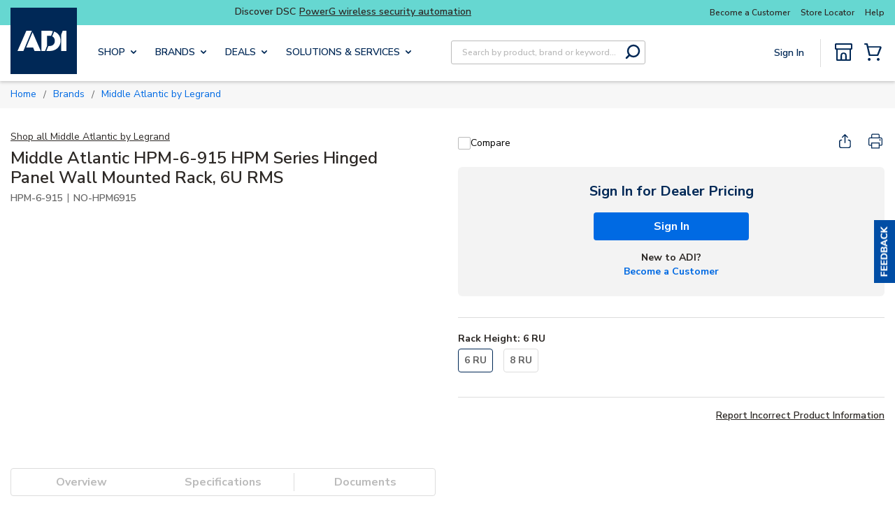

--- FILE ---
content_type: application/javascript; charset=utf-8
request_url: https://sce.toogo.io/hp/hostedpayments.js
body_size: 779
content:
var HostedPayment=(()=>{function t(e){n.contentWindow.postMessage(JSON.stringify({operation:"open",params:e}),d),r||(e=function(e){var t=e.data.operation,e=e.data.params;"token"==t?(n.style.display="none",o(e)):"close"==t&&(n.style.display="none",i)&&i(e)},window.addEventListener?(window.addEventListener("message",e,!1),r=!0):window.attachEvent&&(window.attachEvent("onmessage",e),r=!0)),n.style.display="block"}var n,o,i,s,a={},r=!1,d="https://sce.toogo.io/",l=["sce.toogo.io","sce-dev.toogo.io","sce-test.toogo.io","sce-stage.toogo.io"];return a.setup=function(e){if(o=e.response,i=e.close_handler||void 0,e.service_uri)for(var t of l)if(-1<e.service_uri.indexOf(t)){d="https://"+t+"/";break}return a},a.open=function(e){n?t(e):(s=function(){t(e)},this.init(me))},a.close=function(){n.style.display="none"},a.init=function(e){var t;(n=document.createElement("iframe")).allowtransparency="true",n.name="hosted_payments_app",s&&(n.onload=function(){setTimeout(function(){s()},2e3)}),n.style.display="none",n.frameborder="0",n.style.zIndex="2147483647",n.style.border="0px none transparent",n.style.position="fixed",n.style.width="100%",n.style.height="100%",n.style.top="0",n.style.left="0",n.src=d+"hp/lib/hp.html",-1<window.navigator.userAgent.indexOf("MSIE")&&(t=n.parentNode)?t.insertBefore(n,t.nextSibling):e.parentNode.insertBefore(n,e.nextSibling)},a})(),me=document.body.lastChild||document.currentScript,_callback_init=function(){HostedPayment.init(me)};